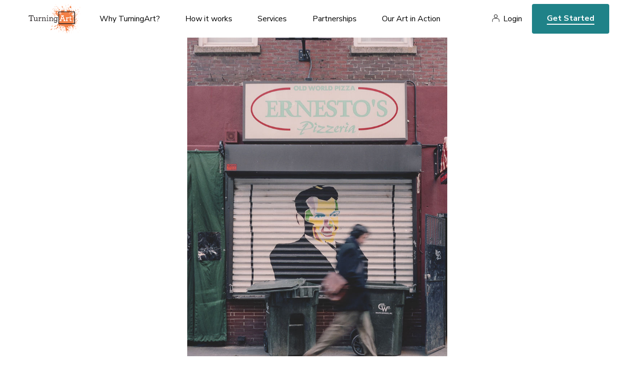

--- FILE ---
content_type: text/html; charset=utf-8
request_url: https://www.turningart.com/art/boston-on-film-by-matthew-brown
body_size: 4508
content:
<!DOCTYPE html>
<html lang='en'>
<head>
<meta content='text/html; charset=UTF-8' http-equiv='Content-Type'>
<title>Boston on Film by Matthew Brown - TurningArt</title>
<meta charset='utf-8'>
<script>(function(w,d,s,l,i){w[l]=w[l]||[];w[l].push({'gtm.start':
new Date().getTime(),event:'gtm.js'});var f=d.getElementsByTagName(s)[0],
j=d.createElement(s),dl=l!='dataLayer'?'&l='+l:'';j.async=true;j.src=
'https://www.googletagmanager.com/gtm.js?id='+i+dl;f.parentNode.insertBefore(j,f);
})(window,document,'script','dataLayer','GTM-NJ7TVKR');</script>
<meta content='ie=edge' http-equiv='x-ua-compatible'>
<meta content='width=device-width, initial-scale=1, shrink-to-fit=no' name='viewport'>
<meta content='Sz Studios + WeCode' name='author'>
  <meta property="og:title" content="Boston on Film" />
  <meta property="og:type" content="turningart:piece" />
  <meta property="og:url" content="https://www.turningart.com/art/boston-on-film-by-matthew-brown" />
  <meta property="og:image" content="http://d12rkrm9wnppc5.cloudfront.net/production/paperclip/pieces/pics/56375/14ee41e337b74c941e2395acf88e6313/facebook/boston-on-film.jpg?1612161106" />
  <meta property="og:site_name" content="TurningArt" />
  <meta property="fb:app_id" content="102729593115149" />

<meta content='Boston on Film by Matthew Brown artist Matthew Brown.' name='description'>
<meta content='noindex' name='robots'>

<link rel="preconnect" href="https://fonts.googleapis.com">
<link rel="preconnect" href="https://fonts.gstatic.com" crossorigin>
<link href="https://fonts.googleapis.com/css2?family=Nunito+Sans:ital,wght@0,400;0,600;0,700;0,800;1,400;1,600;1,700;1,800&family=Spectral:ital,wght@0,400;0,700;1,400;1,700&display=swap" rel="stylesheet">
<meta name="csrf-param" content="authenticity_token" />
<meta name="csrf-token" content="qqriPC74JUSYXfqahyWSLporQnHCdolcx1ifUnM599T-nMPmKfIn-OaSJoGe87F1aQzYLGA-2JDYLMM9c4j41w" />
<link rel="stylesheet" href="https://d12rkrm9wnppc5.cloudfront.net/assets/website-c56753aaa48c603e9aea212adf79db0fd80c8a4a2d0e509799de50485141b582.css" media="all" data-turbolinks-track="reload" />
<script src="https://d12rkrm9wnppc5.cloudfront.net/assets/website-f988507bcc202c94b1285372b6f554fcab3dd6fed9b8bad5b989171eab211a70.js" data-turbolinks-track="reload"></script>
<script src="//widget.trustpilot.com/bootstrap/v5/tp.widget.bootstrap.min.js" async="async"></script>

<script src="https://cdn.jsdelivr.net/npm/@fancyapps/ui@4.0/dist/fancybox.umd.js"></script>
<link rel="stylesheet" href="https://cdn.jsdelivr.net/npm/@fancyapps/ui@4.0/dist/fancybox.css" />
</head>
<body class='piece-template'>
<noscript><iframe src="https://www.googletagmanager.com/ns.html?id=GTM-NJ7TVKR" height="0" width="0" style="display:none;visibility:hidden"></iframe></noscript>
<header id='header'>
<div class='wrapper'>
<button aria-label='Toggle Navigation' class='lines-button x' role='button' type='button'>
<span class='lines'></span>
</button>
<a class='logo' href='/'>
<img alt="TurningArt" style="display: none;" src="https://d12rkrm9wnppc5.cloudfront.net/assets/turning-art-logo-b2ea4f4b2d1b5c965f231d669f7be6f3ff4d30b12117b06a4619a358c45debf8.svg" />
</a>
<nav role='navigation'>
<ul class='main-nav'>
<li class='dropdown'>
<a class='dropdown-trigger' data-toggle='dropdown' href='/why-turningart' role='menu'>
Why TurningArt?
</a>
<ul class='dropdown-content'>
<li class='hide-desktop'>
<a href='/why-turningart'>Why TurningArt?</a>
</li>
<li>
<a href='/why-turningart#mission'>Mission</a>
</li>
<li>
<a href='/why-turningart#benefits'>Benefits</a>
</li>
<li>
<a href='/why-turningart#testimonials'>Testimonials</a>
</li>
<li>
<a href='/why-turningart#story'>Our Story</a>
</li>
<li>
<a href='/why-turningart#team'>Your Team</a>
</li>
</ul>
</li>
<li class='dropdown'>
<a class='dropdown-trigger' data-toggle='dropdown' href='/how-it-works' role='menu'>
How it works
</a>
<ul class='dropdown-content'>
<li class='hide-desktop'>
<a href='/how-it-works'>How it works</a>
</li>
<li>
<a href='/how-it-works#experience'>Our Process</a>
</li>
<li>
<a href='/how-it-works#flexible-programming'>Our Programming</a>
</li>
</ul>
</li>
<li class='dropdown'>
<a class='dropdown-trigger' data-toggle='dropdown' href='/services' role='menu'>
Services
</a>
<ul class='dropdown-content'>
<li class='hide-desktop'>
<a href='/services'>Services</a>
</li>
<li>
<a href='/art-for-business'>Art for Business</a>
</li>
<li>
<a href='/art-for-real-estate'>Art for Real Estate</a>
</li>
<li>
<a href='/art-for-designers'>Art for Interior Designers</a>
</li>
<li>
<a href='/art-for-healthcare'>Art for Healthcare</a>
</li>
<li>
<a href='/art-for-institutions'>Art for Institutions</a>
</li>
<li>
<a href='/art-for-hospitality'>Art for Hospitality Industry</a>
</li>
<li>
<a href='/artists'>For Artists</a>
</li>
</ul>
</li>
<li class='dropdown'>
<a class='dropdown-trigger' data-toggle='dropdown' href='/partners' role='menu'>
Partnerships
</a>
<ul class='dropdown-content'>
<li class='hide-desktop'>
<a href='/partners'>Partnerships</a>
</li>
<li>
<a href='/partners#reseller'>Resellers</a>
</li>
<li>
<a href='/partners#referral'>Referral</a>
</li>
<li>
<a href='/partners#direct'>Direct</a>
</li>
</ul>
</li>
<li class='dropdown'>
<a class='dropdown-trigger' data-toggle='dropdown' href='/gallery' role='menu'>Our Art in Action</a>
<ul class='dropdown-content'>
<li>
<a href='/gallery'>Gallery</a>
</li>
<li>
<a href='https://blog.turningart.com/on-site'>Case Studies</a>
</li>
<li>
<a href='https://blog.turningart.com/in-studio'>Studio Visits</a>
</li>
</ul>
</li>
</ul>
<div class='right'>
<nav class='user-nav' role='navigation'>
<ul>
<li><a href="/user/sessions/new">Login</a></li>
</ul>
</nav>
<div class='hide-mobile'>
<a class='get-started' href='/get-started'>Get Started</a>
</div>
</div>
</nav>
<div class='hide-desktop'>
<a class='get-started mobile' href='/get-started'>Get Started</a>
</div>
</div>
</header>


<div class='wrapper mobile-no-padding'>
<img width="" height="700" id="hero" class="portrait" src="//d12rkrm9wnppc5.cloudfront.net/production/paperclip/pieces/pics/56375/14ee41e337b74c941e2395acf88e6313/large/boston-on-film.jpg?1612161106" />
</div>
<section>
<div class='wrapper'>
<div class='padding'>
<div class='summary'>
<h1 class='title-xl os-animation' data-os-animation='fadeIn' id='piece-title'>Boston on Film</h1>
<div class='author'>
<img alt="Matthew Brown" width="70" height="70" class="avatar" src="//d12rkrm9wnppc5.cloudfront.net/production/paperclip/artists/avatars/2748/ec9b8d22de31ad00fc42942c58c6bcf2/public_thumb/matthew-brown.jpg?1650737391" />
<i>By</i>
<a class='link' href='/artist/matthew-brown'>Matthew Brown</a>
</div>
<p class='description'>
<i>Piece description from the artist</i>
</p>
<div id='piece-description'><p>Boston&#39;s North End on Film.</p></div>
<ul class='share'>
<li>
<a href="https://www.facebook.com/dialog/feed?app_id=102729593115149&amp;caption=Check+out+%27Boston+on+Film%27+by+Matthew+Brown+on+TurningArt&amp;description=Join+TurningArt+and+enjoy+fresh+art+in+your+home+as+often+as+you+want+for+as+little+as+%2410+a+month%21&amp;link=https%3A%2F%2Fwww.turningart.com%2Fart%2Fboston-on-film-by-matthew-brown%3Fshow%3Dtrue&amp;name=Boston+on+Film&amp;picture=https%3A%2F%2Fd12rkrm9wnppc5.cloudfront.net%2Fproduction%2Fpaperclip%2Fpieces%2Fpics%2F56375%2F14ee41e337b74c941e2395acf88e6313%2Fmedium%2Fboston-on-film.jpg%3F1612161106&amp;properties=null&amp;redirect_uri=https%3A%2F%2Fwww.turningart.com%2Fart%2Fboston-on-film-by-matthew-brown"><i class='fa fa-facebook-official'></i>
</a></li>
<li>
<a href="https://twitter.com/share?hashtags=&amp;related=turningart&amp;text=Check+out+%27Boston+on+Film%27+by+Matthew+Brown+on+TurningArt&amp;url=https%3A%2F%2Fwww.turningart.com%2Fart%2Fboston-on-film-by-matthew-brown%3Fshow%3Dtrue"><i class='fa fa-twitter'></i>
</a></li>
<li>
<a href="https://pinterest.com/pin/create/button?description=Check+out+%27Boston+on+Film%27+by+Matthew+Brown+on+TurningArt&amp;media=https%3A%2F%2Fd12rkrm9wnppc5.cloudfront.net%2Fproduction%2Fpaperclip%2Fpieces%2Fpics%2F56375%2F14ee41e337b74c941e2395acf88e6313%2Fmedium%2Fboston-on-film.jpg%3F1612161106&amp;url=https%3A%2F%2Fwww.turningart.com%2Fart%2Fboston-on-film-by-matthew-brown%3Fshow%3Dtrue"><i class='fa fa-pinterest'></i>
</a></li>
<li>
<a href="https://www.linkedin.com/sharing/share-offsite/?url=https://www.turningart.com/art/boston-on-film-by-matthew-brown?show=true&amp;title=Boston on Film&amp;description=Join TurningArt and enjoy fresh art in your home as often as you want for as little as $10 a month!"><i class='fa fa-linkedin'></i>
</a></li>
</ul>

</div>
</div>
</div>
<div class='wrapper left-padding mobile-small-padding'>
<h2 class='title-md mobile-align-left'>Other works by Matthew Brown</h2>
</div>
<div class='wrapper mobile-no-padding'>
<ul class='gallery maintain-grid-on-mobile'>
<li>
<a href='/art/cape-ann-motif-by-matthew-brown'>
<img alt="Cape Ann Motif" width="446" height="551" src="//d12rkrm9wnppc5.cloudfront.net/production/paperclip/pieces/pics/25970/8a6b3cfb8716ea96596d15c70738b637/large/cape-ann-motif.jpg?1612091769" />
</a>
</li>
<li>
<a href='/art/sublime-acadia-2-by-matthew-brown'>
<img alt="Sublime Acadia, #2" width="446" height="551" src="//d12rkrm9wnppc5.cloudfront.net/production/paperclip/pieces/pics/52208/40d24eaa93dafa9035a7e101ba0495a9/large/sublime-acadia-2.jpg?1612149014" />
</a>
</li>
<li>
<a href='/art/busy-city-by-matthew-brown'>
<img alt="Busy City" width="446" height="551" src="//d12rkrm9wnppc5.cloudfront.net/production/paperclip/pieces/pics/52165/cf12e0673a9bce45a69132b8a1d8396a/large/busy-city.jpg?1612148912" />
</a>
</li>
</ul>
</div>
<div class='padding'>
<div class='wrapper desktop-large-padding'>
<h3 class='title-sm mobile-align-left'>About Matthew Brown</h3>
<div class='location mobile-align-left'>Danvers, MA</div>
<div class='editor'>
<p>Photography is never about learning to use a camera; but rather, learning how to see.</p>
<p>Though the photographs themselves may not reflect it, influences in style come from the mid-century modern era of design. This clean, sleek and efficient philosophy is what drives his work.</p>
<p>In addition, Matthew David Brown&#39;s 25+ year music career has also spawned a tremendous amount of enthusiasm in his work, and much like music, everything is about composition in his photography. David tries to use a minimal amount of post-processing in order to maintain the original spirit of the piece.</p>
<p>Candid moments, no matter how small and insignificant, are what drives him. The little things in life&#8212;and the overall vision&#8212;should drive you, as well.</p>
</div>
<a class='link uppercase' href='/artist/matthew-brown'>See Matthew's portfolio here</a>
</div>
</div>
<div class='wrapper left-padding right-no-padding mobile-no-padding text-big-pic'>
<div class='padding'>
<div class='row'>
<div class='col-sm-7 col-sm-push-5 col-xs-10 col-xs-push-2'>
<div class='image-container'><img alt="office" width="708" height="836" src="https://d12rkrm9wnppc5.cloudfront.net/assets/piece-learn-more-2e5faf91d2be48402920ade7080bc22356b3f5ea17287142f6d78075a2bece01.jpg" /></div>
</div>
<div class='col-sm-5 col-sm-pull-7 col-xs-12'>
<h2 class='title-xl overlap mobile-align-left os-animation' data-os-animation='fadeIn'>Learn more about the benefits of our service</h2>
<p class='lg'>An Art Advisor will get in touch with you today to schedule a free consultation to discuss your artwork needs.</p>
<a class='cta-animated' href='/get-started'>Get Started</a>
</div>
</div>
</div>
</div>
</section>

<footer id='footer'>
<div class='wrapper cols'>
<div class='col'>
<a class="logo" href="/"><img alt="TurningArt" width="120" height="75" src="https://d12rkrm9wnppc5.cloudfront.net/assets/turning-art-logo-b2ea4f4b2d1b5c965f231d669f7be6f3ff4d30b12117b06a4619a358c45debf8.svg" />
</a><ul class='social'>
<li>
<a href='https://instagram.com/turningart' target='_blank'>
<i class='fa fa-instagram'></i>
<span>Instagram</span>
</a>
</li>
<li>
<a href='https://www.facebook.com/TurningArt/' target='_blank'>
<i class='fa fa-facebook-official'></i>
<span>Facebook</span>
</a>
</li>
<li>
<a href='https://twitter.com/turningart' target='_blank'>
<i class='fa fa-twitter'></i>
<span>Twitter</span>
</a>
</li>
</ul>
<div class='newsletter'>
<legend>Join our newsletter to stay up to date on features and releases</legend>
<div class='fields'>
<!--[if lte IE 8]>
<script charset="utf-8" type="text/javascript" src="//js.hsforms.net/forms/v2-legacy.js"></script>
<![endif]-->
<script charset="utf-8" type="text/javascript" src="//js.hsforms.net/forms/v2.js"></script>
<script>
  hbspt.forms.create({
  region: "na1",
  portalId: "441662",
  formId: "972a62e2-3a34-4bd2-9147-8539c6db5c24"
});
</script>
</div>
</div>
<div class='trustpilot-widget' data-allow-robots='true' data-businessunit-id='57b5c2380000ff000593a159' data-locale='en-US' data-min-review-count='10' data-no-reviews='hide' data-scroll-to-list='true' data-stars='1,2,3,4,5' data-style-height='24px' data-style-width='100%' data-template-id='5419b6a8b0d04a076446a9ad' data-theme='light'>
<a href='https://www.trustpilot.com/review/turningart.com' rel='noopener' target='_blank'>Trustpilot</a>
</div>
</div>
<div class='col'>
<h6>About Us</h6>
<nav>
<ul>
<li>
<a href='/'>Art Advisory Services</a>
</li>
<li>
<a href='/#mission'>Mission</a>
</li>
<li>
<a href='/why-turningart#benefits'>Benefits</a>
</li>
<li>
<a href='/why-turningart#story'>Our Story</a>
</li>
<li>
<a href='/how-it-works'>How it Works</a>
</li>
<li>
<a href='/how-it-works#flexible-programming'>Programming</a>
</li>
<li>
<a href='/why-turningart#team'>Your Team</a>
</li>
<li>
<a href='/careers'>Careers</a>
</li>
</ul>
</nav>
</div>
<div class='col'>
<h6>Services</h6>
<nav>
<ul>
<li>
<a href='/art-for-business'>Art for Business</a>
</li>
<li>
<a href='/art-for-real-estate'>Art for Real Estate</a>
</li>
<li>
<a href='/art-for-designers'>Art for Interior Designers</a>
</li>
<li>
<a href='/art-for-healthcare'>Art for Healthcare</a>
</li>
<li>
<a href='/art-for-institutions'>Art for Institutions</a>
</li>
<li>
<a href='/art-for-hospitality'>Art for Hospitality Industry</a>
</li>
<li>
<a href='/artists'>For Artists</a>
</li>
<li>
<a href='/user/sessions/new'>Artist’s Login</a>
</li>
</ul>
</nav>
</div>
<div class='col'>
<h6>Partnerships</h6>
<nav>
<ul>
<li>
<a href='/partners#resellers'>Resellers</a>
</li>
<li>
<a href='/partners#referral'>Referral</a>
</li>
<li>
<a href='/partners#direct'>Direct</a>
</li>
</ul>
</nav>
</div>
<div class='col'>
<h6>Our Art in Action</h6>
<nav>
<ul>
<li>
<a href='/gallery'>Gallery</a>
</li>
<li>
<a href='https://blog.turningart.com/on-site'>Case Studies</a>
</li>
<li>
<a href='https://blog.turningart.com/in-studio'>Studio Visits</a>
</li>
</ul>
</nav>
</div>
<div class='col learn'>
<h6>Learn</h6>
<nav>
<ul>
<li>
<a href='https://blog.turningart.com'>Blog</a>
</li>
<li>
<a href='https://blog.turningart.com/flexible-workspaces-what-they-are-and-why-you-need-them'>Flexible Workspaces: What They Are & Why You Need Them</a>
</li>
<li>
<a href='/how-it-works'>Professional office artwork</a>
</li>
<li>
<a href='/art-for-business'>Commercial artwork for offices</a>
</li>
<li>
<a href='https://blog.turningart.com/howtochooseartwork'>How to pick the best office artwork</a>
</li>
<li>
<a href='https://blog.turningart.com/how-to-pick-the-right-colors-and-office-artwork-to-improve-employee-productivity'>Art that enhances employee productivity</a>
</li>
<li>
<a href='https://blog.turningart.com/look-at-the-bigger-picture-to-find-affordable-office-artwork'>Affordable office art</a>
</li>
</ul>
</nav>
</div>
<div class='col'>
<a class='get-started' href='/get-started'>Get Started</a>
</div>
</div>
<div class='legal'>
<div class='wrapper'>
<div class='row'>
<div class='col-sm-6'>
©
<span id='copyright-year'>2022</span>
TurningArt. All rights reserved.
</div>
<div class='col-sm-6 text-right'>
<a href='/privacy-policy'>Privacy Policy</a>
<a href='/terms-of-service'>Terms of Service</a>
</div>
</div>
</div>
</div>
</footer>

</body>
</html>
